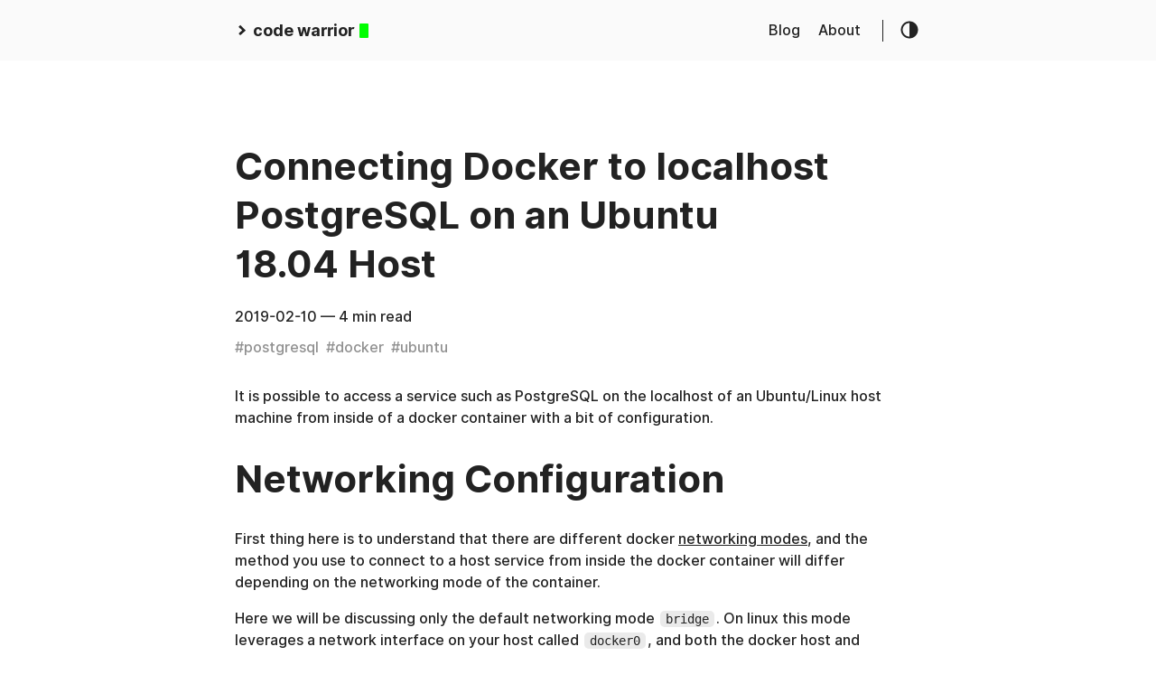

--- FILE ---
content_type: text/css; charset=UTF-8
request_url: https://gregtczap.com/assets/style.css
body_size: 3968
content:
:root{--light-background:#fff;--light-background-secondary:#eaeaea;--light-header:#fafafa;--light-color:#222;--light-color-secondary:#999;--light-border-color:#dcdcdc;--dark-background:#292a2d;--dark-background-secondary:#3b3d42;--dark-header:#252627;--dark-color:#a9a9b3;--dark-color-secondary:#73747b;--dark-border-color:#4a4b50;--phoneWidth:(max-width:684px);--tabletWidth:(max-width:900px)}@font-face{font-family:Inter;font-style:normal;font-weight:400;-webkit-font-feature-settings:"liga","tnum","case","calt","zero","ss01","locl";font-feature-settings:"liga","tnum","case","calt","zero","ss01","locl";src:url(bffaed793493dc46bf0789e2275909ac.woff2) format("woff2"),url(aebfbb3c9c7d49053fce8cadbc6e6735.woff) format("woff");font-display:swap}@font-face{font-family:Inter;font-style:italic;font-weight:400;-webkit-font-feature-settings:"liga","tnum","case","calt","zero","ss01","locl";font-feature-settings:"liga","tnum","case","calt","zero","ss01","locl";src:url(381444ec5c7d26b672bebaca791d0640.woff2) format("woff2"),url(35cf8109301be9e5b147a09c9f103bc4.woff) format("woff");font-display:swap}@font-face{font-family:Inter;font-style:normal;font-weight:600;-webkit-font-feature-settings:"liga","tnum","case","calt","zero","ss01","locl";font-feature-settings:"liga","tnum","case","calt","zero","ss01","locl";src:url(2e5e0884f40cc3929881d89710fa432e.woff2) format("woff2"),url(c09fb3891c96d467a92d9d898e4a931a.woff) format("woff");font-display:swap}@font-face{font-family:Inter;font-style:italic;font-weight:600;-webkit-font-feature-settings:"liga","tnum","case","calt","zero","ss01","locl";font-feature-settings:"liga","tnum","case","calt","zero","ss01","locl";src:url(7a7fd73559e43715c0db3f6ff13fa108.woff2) format("woff2"),url(ad6e093cdbdede112459e8a6a1ad9563.woff) format("woff");font-display:swap}@font-face{font-family:Inter;font-style:normal;font-weight:800;-webkit-font-feature-settings:"liga","tnum","case","calt","zero","ss01","locl";font-feature-settings:"liga","tnum","case","calt","zero","ss01","locl";src:url(34356f6bf3d0f6de82656cca908803cf.woff2) format("woff2"),url(61c493e3af34ba077777c6bb54862837.woff) format("woff");font-display:swap}@font-face{font-family:Inter;font-style:italic;font-weight:800;-webkit-font-feature-settings:"liga","tnum","case","calt","zero","ss01","locl";font-feature-settings:"liga","tnum","case","calt","zero","ss01","locl";src:url(57acb4797f14814f3f3d8b5ff0dc92f5.woff2) format("woff2"),url(6fbcf86a8d4a8411d22ed510f1d72be8.woff) format("woff");font-display:swap}.button-container{display:table;margin-left:auto;margin-right:auto}.button,a.button,button{position:relative;display:flex;align-items:center;justify-content:center;padding:8px 18px;margin-bottom:5px;background:#eaeaea;background:var(--light-background-secondary);text-decoration:none;text-align:center;font-weight:500;border-radius:8px;border:1px solid transparent;-webkit-appearance:none;-moz-appearance:none;appearance:none;cursor:pointer;outline:none}.dark-theme .button,.dark-theme a.button,.dark-theme button{background:#3b3d42;background:var(--dark-background-secondary);color:inherit}.button.outline,a.button.outline,button.outline{background:transparent;border-color:#eaeaea;border-color:var(--light-background-secondary);box-shadow:none;padding:8px 18px}.dark-theme .button.outline,.dark-theme a.button.outline,.dark-theme button.outline{border-color:#3b3d42;border-color:var(--dark-background-secondary);color:inherit}.button.outline :hover,a.button.outline :hover,button.outline :hover{-webkit-transform:none;transform:none;box-shadow:none}.button.primary,a.button.primary,button.primary{box-shadow:0 4px 6px rgba(50,50,93,.11),0 1px 3px rgba(0,0,0,.08)}.button.primary:hover,a.button.primary:hover,button.primary:hover{box-shadow:0 2px 6px rgba(50,50,93,.21),0 1px 3px rgba(0,0,0,.08)}.button.link,a.button.link,button.link{background:none;font-size:1rem}.button.small,a.button.small,button.small{font-size:.8rem}.button.wide,a.button.wide,button.wide{min-width:200px;padding:14px 24px}a.read-more,a.read-more:active,a.read-more:hover{display:inline-flex;background:none;box-shadow:none;padding:0;margin:20px 0;font-weight:700}.dark-theme a.read-more,.dark-theme a.read-more:active,.dark-theme a.read-more:hover{background:none}.code-toolbar{margin-bottom:20px}.code-toolbar .toolbar-item a{position:relative;display:inline-flex;align-items:center;justify-content:center;padding:3px 8px;margin-bottom:5px;background:#eaeaea;background:var(--light-background-secondary);text-decoration:none;text-align:center;font-size:13px;font-weight:500;border-radius:8px;border:1px solid transparent;-webkit-appearance:none;-moz-appearance:none;appearance:none;cursor:pointer;outline:none}.dark-theme .code-toolbar .toolbar-item a{background:#3b3d42;background:var(--dark-background-secondary);color:inherit}.header{background:#fafafa;background:var(--light-header);display:flex;align-items:center;justify-content:center;position:relative;padding:20px}.dark-theme .header{background:#252627;background:var(--dark-header)}.header__right{display:flex;flex-direction:row;align-items:center}@media (max-width:683px){.header__right{flex-direction:row-reverse}}.header__inner{justify-content:space-between;margin:0 auto;width:760px;max-width:100%}.header__inner,.theme-toggle{display:flex;align-items:center}.theme-toggle{justify-content:center;line-height:1;cursor:pointer}.theme-toggler{fill:currentColor}.logo{display:flex;align-items:center;flex:0 0 auto;text-decoration:none;font-weight:700}.logo img{height:44px}.logo__mark{display:inline-flex;align-items:center;margin-right:5px}.logo__mark .greater-icon{width:.95rem;height:100%}.logo__mark .greater-icon path{stroke:currentColor;stroke-width:8px}.logo__text{font-size:1.125rem}.logo__cursor{display:inline-block;width:10px;height:1rem;background:#fe5186;margin-left:5px;border-radius:1px;-webkit-animation:cursor 1s infinite;animation:cursor 1s infinite}@-webkit-keyframes cursor{0%{opacity:0}50%{opacity:1}to{opacity:0}}@keyframes cursor{0%{opacity:0}50%{opacity:1}to{opacity:0}}.menu{--shadow-color:rgba(0,0,0,0.12);--shadow:0 8px 20px var(--shadow-color);border-right:1px solid;margin-right:18px;padding-right:24px;font-weight:600}@media (max-width:683px){.menu{position:absolute;background:#fafafa;background:var(--light-header);box-shadow:var(--shadow);margin:0;padding:5px;list-style:none;border-radius:5px;z-index:99;border:none;top:50px;right:10px}.dark-theme .menu{background:#3b3d42;background:var(--dark-background-secondary)}}.menu a{text-decoration:none}.menu__inner{display:flex;align-items:center;justify-content:flex-end;flex-wrap:wrap;list-style:none;margin:0;padding:0}@media (max-width:683px){.menu__inner--desktop{display:none}}.menu__inner--mobile{display:none}@media (max-width:683px){.menu__inner--mobile{display:block}}.menu__inner li{text-align:left;flex:0 0 auto}.menu__inner li:not(:first-of-type){margin-left:20px}@media (max-width:683px){.menu__inner{flex-direction:column;align-items:flex-start;padding:0}.menu__inner li{margin-left:0!important;padding:10px}}.menu__sub-inner{position:relative;list-style:none;padding:0;margin:0}.menu__sub-inner:not(:only-child){margin-left:20px}.menu__sub-inner-more{position:absolute;background:#fafafa;background:var(--light-header);box-shadow:var(--shadow);margin:0;padding:5px;list-style:none;border-radius:5px;z-index:99;top:35px;left:0}.dark-theme .menu__sub-inner-more{background:#3b3d42;background:var(--dark-background-secondary)}.menu__sub-inner-more-trigger{display:inline-flex;align-items:center;-webkit-user-select:none;-moz-user-select:none;-ms-user-select:none;user-select:none;cursor:pointer}.menu__sub-inner-more-trigger-icon{display:inline-flex;align-items:center;margin-left:3px;-webkit-transform:rotate(90deg);transform:rotate(90deg);line-height:1}.menu__sub-inner-more-trigger-icon .greater-icon{width:.95rem;height:100%}.menu__sub-inner-more-trigger-icon .greater-icon path{stroke:currentColor;stroke-width:5px}.menu__inner .menu__sub-inner-more li{margin-left:0;padding:10px;white-space:nowrap}.menu__inner .menu__sub-inner-more li:hover{background:rgba(0,0,0,.05);border-radius:3px;cursor:pointer}.dark-theme .menu__inner .menu__sub-inner-more li:hover{background:rgba(0,0,0,.15)}.menu-trigger{width:24px;height:24px;fill:currentColor;margin-left:10px;cursor:pointer}html{box-sizing:border-box}*,:after,:before{box-sizing:inherit}body{margin:0;padding:0;font-family:Inter,-apple-system,BlinkMacSystemFont,Roboto,Segoe UI,Helvetica,Arial,sans-serif;font-size:1rem;font-weight:600;line-height:1.54;background-color:#fff;background-color:var(--light-background);color:#222;color:var(--light-color);text-rendering:optimizeLegibility;-webkit-font-smoothing:antialiased;-webkit-overflow-scrolling:touch;-webkit-text-size-adjust:100%}@media (max-width:683px){body{font-size:1rem}}body.dark-theme{background-color:#292a2d;background-color:var(--dark-background);color:#a9a9b3;color:var(--dark-color)}h1,h2,h3,h4,h5,h6{line-height:1.3}h1{font-size:2.625rem}h2{font-size:1.625rem}h3{font-size:1.375rem}h4{font-size:1.125rem}@media (max-width:683px){h1{font-size:2rem}h2{font-size:1.4rem}h3{font-size:1.15rem}h4{font-size:1.125rem}}a{color:inherit}img{display:block;max-width:100%}img.center,img.left{margin-right:auto}img.center,img.right{margin-left:auto}figure{display:table;max-width:100%;margin:25px 0}figure.center,figure.left{margin-right:auto}figure.center,figure.right{margin-left:auto}figure figcaption{font-size:.9rem;margin-top:5px;opacity:.8}figure figcaption.left{text-align:left}figure figcaption.center{text-align:center}figure figcaption.right{text-align:right}code{font-family:Consolas,Monaco,Andale Mono,Ubuntu Mono,monospace;background:#eaeaea;background:var(--light-background-secondary);padding:1px 6px;margin:0 2px;border-radius:5px;font-size:.9rem;font-weight:400}.dark-theme code{background:#3b3d42;background:var(--dark-background-secondary)}pre{background:#212020;padding:20px;border-radius:8px;font-size:.9rem;overflow:auto}@media (max-width:683px){pre{white-space:pre-wrap;word-wrap:break-word}}pre code{background:none!important;color:#ccc;margin:0;padding:0;font-size:.9rem}.dark-theme pre code{color:inherit}blockquote{border-left:2px solid;margin:40px;padding:10px 20px}@media (max-width:683px){blockquote{margin:10px;padding:10px}}blockquote:before{content:"\201D";font-family:Georgia,serif;font-size:3.875rem;position:absolute;left:-40px;top:-20px}blockquote p:first-of-type{margin-top:0}blockquote p:last-of-type{margin-bottom:0}table{table-layout:fixed;border-collapse:collapse;width:100%;margin:40px 0;border-radius:5px}table,td,th{border:1px solid;padding:10px}th{background:#eaeaea;background:var(--light-background-secondary)}.dark-theme th{background:#3b3d42;background:var(--dark-background-secondary)}ol,ul{margin-left:40px;padding:0}@media (max-width:683px){ol,ul{margin-left:20px}}ol ol{list-style-type:lower-alpha}.container{flex-direction:column;text-align:center}.container,.content{display:flex;justify-content:center}.content{flex-direction:column;flex:1 auto;align-items:center;margin:50px 0}@media (max-width:683px){.content{margin-top:0}}hr{width:100%;border:none;background:#dcdcdc;background:var(--light-border-color);height:1px}.dark-theme hr{background:#4a4b50;background:var(--dark-border-color)}.hidden{display:none}.post{width:100%;max-width:800px;text-align:left;padding:20px;margin:20px auto}@media (max-width:899px){.post{max-width:660px}}.post:not(:last-of-type){border-bottom:1px solid #dcdcdc;border-bottom:1px solid var(--light-border-color)}.dark-theme .post:not(:last-of-type){border-color:#4a4b50;border-color:var(--dark-border-color)}.post-meta{font-size:1rem;margin-bottom:10px}@media (max-width:683px){.post-meta{font-size:.85rem}}.post-title{font-size:2.625rem;margin:0 0 20px}@media (max-width:683px){.post-title{font-size:2rem}}.post-title a{text-decoration:none}.post-tags{display:block;margin-bottom:20px;font-size:1rem;opacity:.5}.post-tags a{text-decoration:none}.post-content{margin-top:30px}.post-cover{border-radius:8px;margin:40px -50px;width:860px;max-width:860px;box-shadow:0 12px 40px rgba(0,0,0,.15)}@media (max-width:899px){.post-cover{margin:20px 0;width:100%}}.post--regulation h1,.post--regulation h2{justify-content:center}.post--regulation h2{margin-bottom:10px}.post--regulation h2+h2{margin-top:-10px;margin-bottom:20px}.pagination{margin-top:50px}.pagination__title{display:flex;text-align:center;position:relative;margin:100px 0 20px}.pagination__title-h{text-align:center;margin:0 auto;padding:5px 10px;background:#fff;background:var(--light-background);color:#999;color:var(--light-color-secondary);font-size:.8rem;text-transform:uppercase;text-decoration:none;letter-spacing:.1em;z-index:1}.dark-theme .pagination__title-h{background:#292a2d;background:var(--dark-background);color:#73747b;color:var(--dark-color-secondary)}.pagination__title hr{position:absolute;left:0;right:0;width:100%;margin-top:15px;z-index:0}.pagination__buttons{display:flex;align-items:center;justify-content:center}.pagination__buttons a{text-decoration:none;font-weight:700}.button{position:relative;display:inline-flex;align-items:center;justify-content:center;background:#eaeaea;background:var(--light-background-secondary);font-size:1rem;font-weight:600;border-radius:8px;max-width:40%;padding:0;cursor:pointer;-webkit-appearance:none;-moz-appearance:none;appearance:none}.dark-theme .button{background:#3b3d42;background:var(--dark-background-secondary)}.button+.button{margin-left:10px}.button a{display:flex;padding:8px 16px;text-decoration:none}.button__text,.button a{text-overflow:ellipsis;white-space:nowrap;overflow:hidden}.button.next .button__icon{margin-left:8px}.button.previous .button__icon{margin-right:8px}.footer{padding:40px 20px;flex-grow:0;color:#999;color:var(--light-color-secondary)}.dark-theme .footer{color:#73747b;color:var(--dark-color-secondary)}.footer__inner{display:flex;align-items:center;justify-content:space-between;margin:0 auto;width:760px;max-width:100%}@media (max-width:899px){.footer__inner{flex-direction:column}}.footer a{color:inherit}.footer .copyright{display:flex;flex-direction:row;align-items:center;font-size:1rem}.footer .copyright--user{margin:auto;text-align:center}.footer .copyright>:first-child:not(:only-child){border-right:1px solid;padding-right:10px;margin-right:10px}@media (max-width:899px){.footer .copyright>:first-child:not(:only-child){border:none;padding:0;margin:0}}@media (max-width:899px){.footer .copyright{flex-direction:column;margin-top:10px}}.terms{width:100%;max-width:800px;text-align:left;padding:20px;margin:0 auto}.terms__list{padding:0 0 0 20px;margin:0}.terms__list a{text-decoration:none}.terms__term{margin-bottom:15px}.terms__term-count{background:#eaeaea;background:var(--light-background-secondary);font-size:12px;margin-left:5px;padding:2px 10px;border-radius:5px;text-decoration:none}.dark-theme .terms__term-count{background:#3b3d42;background:var(--dark-background-secondary)}.archive{width:100%;max-width:800px;text-align:left;padding:20px;margin:0 auto}.archive__group-month{display:flex;align-items:flex-start;padding:10px 0}@media (max-width:683px){.archive__group-month{flex-direction:column}}.archive__group-month:not(:last-of-type){border-bottom:1px solid #dcdcdc;border-bottom:1px solid var(--light-border-color)}.dark-theme .archive__group-month:not(:last-of-type){border-color:#4a4b50;border-color:var(--dark-border-color)}.archive__group-year{margin-top:40px}@media (max-width:683px){.archive__group-year{margin-top:20px}}.archive__group-year:not(:last-of-type){border-bottom:1px solid #dcdcdc;border-bottom:1px solid var(--light-border-color)}.dark-theme .archive__group-year:not(:last-of-type){border-color:#4a4b50;border-color:var(--dark-border-color)}.archive__group-year-header{margin:10px 0}.archive__group-month-header{margin:25px 0;width:200px;opacity:.5}@media (max-width:683px){.archive__group-month-header{margin:10px 0 0}}.archive__group-posts{width:100%}.archive__post{padding:20px 0}.archive__post:not(:last-of-type){border-bottom:1px solid #dcdcdc;border-bottom:1px solid var(--light-border-color)}.dark-theme .archive__post:not(:last-of-type){border-color:#4a4b50;border-color:var(--dark-border-color)}.archive__post-title{margin:5px 0}.archive__post-title a{display:block;text-decoration:none}code[class*=language-],pre[class*=language-]{background:none;font-family:Consolas,Monaco,Andale Mono,Ubuntu Mono,monospace;text-align:left;white-space:pre;word-spacing:normal;word-break:normal;word-wrap:normal;line-height:1.5;-moz-tab-size:4;-o-tab-size:4;tab-size:4;-webkit-hyphens:none;-ms-hyphens:none;hyphens:none}pre[class*=language-]{padding:1em;margin:.5em 0;overflow:auto}:not(pre)>code[class*=language-],pre[class*=language-]{background:#212020!important;color:inherit!important;border-radius:8px}:not(pre)>code[class*=language-]{padding:.1em;border-radius:.3em;white-space:normal}.token.block-comment,.token.cdata,.token.comment,.token.doctype,.token.prolog{color:hsla(0,0%,100%,.4)}.token.punctuation{color:#a9a9b3}.token.attr-name,.token.deleted,.token.namespace,.token.tag{color:#e2777a}.token.function-name{color:#6196cc}.token.boolean,.token.function,.token.number{color:#f08d49}.token.class-name,.token.constant,.token.property,.token.symbol{color:#f8c555}.token.atrule,.token.builtin,.token.important,.token.keyword,.token.selector{color:#cc99cd}.token.attr-value,.token.char,.token.regex,.token.string,.token.variable{color:#7ec699}.token.entity,.token.operator,.token.url{color:#67cdcc}.token.bold,.token.important{font-weight:700}.token.italic{font-style:italic}.token.entity{cursor:help}.token.inserted{color:green}pre[class*=language-].line-numbers{position:relative;padding-left:3.8em;counter-reset:linenumber}pre[class*=language-].line-numbers>code{position:relative;white-space:inherit}.line-numbers .line-numbers-rows{position:absolute;pointer-events:none;top:0;font-size:100%;left:-3.8em;width:3em;letter-spacing:-1px;border-right:1px solid #999;-webkit-user-select:none;-moz-user-select:none;-ms-user-select:none;user-select:none}.line-numbers-rows>span{pointer-events:none;display:block;counter-increment:linenumber}.line-numbers-rows>span:before{content:counter(linenumber);color:#999;display:block;padding-right:.8em;text-align:right}div.code-toolbar{position:relative}div.code-toolbar>.toolbar{position:absolute;top:.3em;right:.2em;transition:opacity .3s ease-in-out;opacity:0}div.code-toolbar:hover>.toolbar{opacity:1}div.code-toolbar>.toolbar .toolbar-item{display:inline-block}div.code-toolbar>.toolbar a{cursor:pointer}div.code-toolbar>.toolbar button{background:none;border:0;color:inherit;font:inherit;line-height:normal;overflow:visible;padding:0;-webkit-user-select:none;-moz-user-select:none;-ms-user-select:none}div.code-toolbar>.toolbar a,div.code-toolbar>.toolbar button,div.code-toolbar>.toolbar span{color:#bbb;font-size:.8em;padding:0 .5em;background:#f5f2f0;background:hsla(0,0%,87.8%,.2);box-shadow:0 2px 0 0 rgba(0,0,0,.2);border-radius:.5em}div.code-toolbar>.toolbar a:focus,div.code-toolbar>.toolbar a:hover,div.code-toolbar>.toolbar button:focus,div.code-toolbar>.toolbar button:hover,div.code-toolbar>.toolbar span:focus,div.code-toolbar>.toolbar span:hover{color:inherit;text-decoration:none}.command-line-prompt{border-right:1px solid #999;display:block;float:left;font-size:100%;letter-spacing:-1px;margin-right:1em;pointer-events:none;-webkit-user-select:none;-moz-user-select:none;-ms-user-select:none;user-select:none}.command-line-prompt>span:before{color:#999;content:" ";display:block;padding-right:.8em}.command-line-prompt>span[data-user]:before{content:"[" attr(data-user) "@" attr(data-host) "] $"}.command-line-prompt>span[data-user=root]:before{content:"[" attr(data-user) "@" attr(data-host) "] #"}.command-line-prompt>span[data-prompt]:before{content:attr(data-prompt)}

--- FILE ---
content_type: text/css; charset=UTF-8
request_url: https://gregtczap.com/style.css
body_size: -267
content:
.logo__cursor {
	background-color: #00ff00;
}